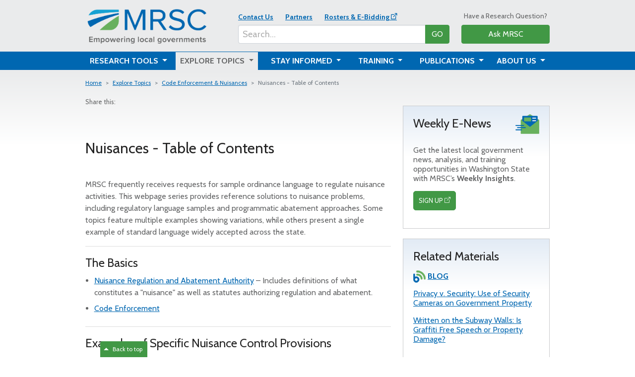

--- FILE ---
content_type: text/html; charset=utf-8
request_url: https://mrsc.org/explore-topics/code-enforcement/nuisances/nuisances-contents
body_size: 13992
content:


<!DOCTYPE html>

<html lang="en">
<head>
    <meta charset="utf-8" />
    <meta name="viewport" content="width=device-width, initial-scale=1" />
    <title>MRSC - Nuisances - Table of Contents</title>
    
    

    <link rel="canonical" href="https://mrsc.org/explore-topics/code-enforcement/nuisances/nuisances-contents" />

    <link rel="icon" href="/favicon.ico" sizes="any" />
    <link rel="icon" href="/mrscfavicon.svg" type="image/svg+xml" />

    <link href="https://cdn.jsdelivr.net/npm/bootstrap@5.1.3/dist/css/bootstrap.min.css" rel="stylesheet" integrity="sha384-1BmE4kWBq78iYhFldvKuhfTAU6auU8tT94WrHftjDbrCEXSU1oBoqyl2QvZ6jIW3" crossorigin="anonymous">
    <!--<link rel="stylesheet" href="https://cdn.jsdelivr.net/npm/bootstrap-icons@1.7.2/font/bootstrap-icons.css">-->
    <link rel="stylesheet" href="https://cdn.jsdelivr.net/npm/bootstrap-icons@1.13.1/font/bootstrap-icons.min.css">
    <link href="https://unpkg.com/bootstrap-table@1.21.1/dist/bootstrap-table.min.css" rel="stylesheet">
    <link rel="preconnect" href="https://fonts.googleapis.com">
    <link rel="preconnect" href="https://fonts.gstatic.com" crossorigin>
    <link href="https://fonts.googleapis.com/css2?family=Cabin:wght@400;700&display=swap" rel="stylesheet">
    <link href="//unpkg.com/vue-loading-spinner@1.0.11/dist/vue-loading-spinner.css" rel="preload" as="style" onload="this.onload=null;this.rel='stylesheet'">
    <noscript><link rel="stylesheet" href="styles.css"></noscript>

    <link rel="stylesheet" href="/css/site-1.min.css" />

    
    
    
    <script src="https://www.google.com/recaptcha/api.js" async defer></script>
    <script src="https://cdn.jsdelivr.net/npm/jquery/dist/jquery.min.js"></script>
    <script src="https://cdn.jsdelivr.net/npm/bootstrap@5.1.3/dist/js/bootstrap.bundle.min.js" integrity="sha384-ka7Sk0Gln4gmtz2MlQnikT1wXgYsOg+OMhuP+IlRH9sENBO0LRn5q+8nbTov4+1p" crossorigin="anonymous"></script>
    <script src="https://unpkg.com/bootstrap-table@1.21.1/dist/bootstrap-table.min.js"></script>
    <script src="/js/site-1.js"></script>
    
    <!-- Google tag (gtag.js) -->
<script async src="https://www.googletagmanager.com/gtag/js?id=G-1BGE63EDL4"></script>
<script>
  window.dataLayer = window.dataLayer || [];
  function gtag(){dataLayer.push(arguments);}
  gtag('js', new Date());

  gtag('config', 'G-1BGE63EDL4');
</script>

<!-- Google Tag Manager -->
<script>(function(w,d,s,l,i){w[l]=w[l]||[];w[l].push({'gtm.start':
new Date().getTime(),event:'gtm.js'});var f=d.getElementsByTagName(s)[0],
j=d.createElement(s),dl=l!='dataLayer'?'&l='+l:'';j.async=true;j.src=
'https://www.googletagmanager.com/gtm.js?id='+i+dl;f.parentNode.insertBefore(j,f);
})(window,document,'script','dataLayer','GTM-T2ZCS8Q');</script>
<!-- End Google Tag Manager -->
</head>
<body>    
    
    <!-- Google Tag Manager (noscript) -->
<noscript><iframe src="https://www.googletagmanager.com/ns.html?id=GTM-T2ZCS8Q"
height="0" width="0" style="display:none;visibility:hidden"></iframe></noscript>
<!-- End Google Tag Manager (noscript) -->
    <a name="top" class="lnkfirst"></a>
    <div class="skipnav">
        <a href="#mainbody">skip navigation</a>
    </div>
    

<header>
    <div class="container pb-lg-1 mb-lg-2 pb-3 mb-0">
        <div class="row align-items-end">
            <div class="col-12 col-md-8 col-lg-12 pre-navigation">
                <div class="row align-items-end">
                    <div class="col-7 col-lg-4 pr-2 d-flex logo-container">
                        <a class="d-inline-block align-self-end pt-2 pe-md-5 pb-0" href="/">
                            <img title="MRSC logo" 
                                alt="MRSC logo" 
                                class="img-fluid w-100" 
                                style="aspect-ratio: 2489 / 826"
                                src="/getmedia/944ad8e5-2639-473c-80da-f7a33a939e41/mrsc_full-color-tag_rgb.png" /></a>
                    </div>
                    <div class="col-4 offset-1 offset-lg-0 d-block d-lg-none pb-1">
                        <ul class="utility-links mb-0 ps-0 pb-1">
                                    <li class="d-md-inline-block"><strong><a href="/about/contact">Contact Us</a></strong></li>
                                    <li class="d-md-inline-block"><strong><a href="/about/partners">Partners</a></strong></li>
                                    <li class="d-md-inline-block"><strong><a href="https://mrscrosters.org/">Rosters &amp; E-Bidding</a></strong></li>
                        </ul>
                    </div>
                    <div class="col-12 col-lg-5 d-flex pb-1 ps-lg-0 utility-desktop">
                        <div class="align-self-end w-100">
                            <div class="desktop-utility-links d-none d-lg-block w-100">
                                <ul class="utility-links ps-0 mb-2" >
                                            <li class="d-md-inline-block"><strong><a href="/about/contact">Contact Us</a></strong></li>
                                            <li class="d-md-inline-block"><strong><a href="/about/partners">Partners</a></strong></li>
                                            <li class="d-md-inline-block"><strong><a href="https://mrscrosters.org/">Rosters &amp; E-Bidding</a></strong></li>
                                </ul>
                            </div>
                            <div class="search-bar w-100 input-group my-3 mb-md-0 my-lg-0">
                                <input class="form-control txtSearch" type="text" id="txtSearch" placeholder="Search..." aria-label="Search..." aria-describedby="buttonSearch">
                                <button class="btn btn-success btn-main-search" id="btnMainSearch">GO</button>
                            
                            </div>
                        </div>
                    </div>
                    <div class="col-lg-3 d-none d-lg-flex pb-1 ask-mrsc-link">
                        <div class="align-self-end w-100">
                            <p class="d-none d-md-block text-center mb-2" style="font-size: 0.875rem">Have a Research Question?</p>
                            <a class="btn btn-success w-100" href="/research-tools/ask-mrsc">Ask MRSC</a>
                        </div>
                    </div>
                </div>
            </div>
            <div class="col-12 col-md-4 col-lg-12 d-lg-none pb-1">
                

<div class="mobile-main-navigation dropdown">
    <div class="row">
        <div class="col-6 col-md-12 order-2 order-md-1 d-lg-none">
            <p class="d-none d-md-block text-center mb-2" style="font-size: 0.875rem">Have a Research Question?</p>
            <a class="btn btn-success w-100 mb-3 mb-lg-0" href="/research-tools/ask-mrsc">Ask MRSC</a>
        </div>
        <div class="col-6 col-md-12 order-1 order-md-2">
            <div class="dropdown d-none d-md-block">
                <button class="btn btn-primary dropdown-toggle w-100 mobile-nav-toggle" type="button" data-bs-toggle="dropdown" id="btnOpenTabletNav">SECTIONS&nbsp;<span>&nbsp;</span></button>
                <ul class="dropdown-menu mobile-nav w-100" aria-labelledby="btnOpenTabletNav">
                            <li><a class="dropdown-item" href="/research-tools">Research Tools</a></li>
                            <li><a class="dropdown-item" href="/explore-topics">Explore Topics</a></li>
                            <li><a class="dropdown-item" href="/stay-informed">Stay Informed</a></li>
                            <li><a class="dropdown-item" href="/training">Training</a></li>
                            <li><a class="dropdown-item" href="/publications">Publications</a></li>
                            <li><a class="dropdown-item" href="/about">About Us</a></li>
                </ul>
            </div>
            
            <button class="btn btn-primary w-100 d-md-none mobile-nav-toggle" type="button" data-bs-toggle="collapse" data-bs-target="#mobileMainNav" aria-expanded="false" aria-controls="mobileMainNav">SECTIONS&nbsp;<span>&nbsp;</span></button>
        </div>
        <div class="col-12 d-md-none order-3">
            <ul class="collapse mobile-nav mobile" id="mobileMainNav">
                        <li><a class="dropdown-item" href="/research-tools">Research Tools</a></li>
                        <li><a class="dropdown-item" href="/explore-topics">Explore Topics</a></li>
                        <li><a class="dropdown-item" href="/stay-informed">Stay Informed</a></li>
                        <li><a class="dropdown-item" href="/training">Training</a></li>
                        <li><a class="dropdown-item" href="/publications">Publications</a></li>
                        <li><a class="dropdown-item" href="/about">About Us</a></li>
            </ul>
        </div>
    </div>
</div>

            </div>
        </div>
    </div>
    <div style="background-color: #0067b1" class="d-none d-lg-block" id="mainNavBar">
        <div class="container">
            


<nav class="navbar navbar-expand-lg py-0">
    <div class="container-fluid px-0">
        <button class="navbar-toggler" type="button" data-bs-toggle="collapse" data-bs-target="#navbarNavDropdown" aria-controls="navbarNavDropdown" aria-expanded="false" aria-label="Toggle navigation">
            <span class="navbar-toggler-icon"></span>
        </button>
        <div class="collapse navbar-collapse" id="navbarNavDropdown">
            <ul class="navbar-nav d-flex w-100">
                        <li class="nav-item dropdown position-static flex-fill  mr-2">
                            <a class="nav-link dropdown-toggle d-inline-block px-2 w-100 text-center" href="javascript:void(0)" title="Research Tools" id="navDrop1" role="button" aria-expanded="false" data-bs-toggle="dropdown">
                                Research Tools
                            </a>
                            <div class="dropdown-menu w-100 row py-3" style="left:0" aria-labelledby="navDrop1">
                                    <div class="dropdown-menu-section col px-4 py-1">

                                            <h3>Have a Question? Ask MRSC!</h3>
                                        <div><div class="items no-bullet">
<p class="item">Eligible government agencies can use our free Ask MRSC service.</p>

<p class="item">With one call or click you can get a personalized answer from one of our trusted attorneys, or policy consultants!</p>

<p class="item"><a class="button small radius" href="/Research-Tools/Ask-MRSC">Ask MRSC</a></p>
</div>
</div>
                                    </div>
                                    <div class="dropdown-menu-section col px-4 py-1">

                                            <h3>Our Tools</h3>
                                        <div><strong><a href="/Research-Tools/Ask-MRSC-Archives">Ask MRSC Archives</a></strong><br />
<br />
<strong><a href="/Research-Tools/City-County-Websites-Search">City &amp; County Websites Search</a></strong><br />
<br />
<strong><a href="/Research-Tools/Washington-City-and-Town-Profiles">City &amp; Town Profiles</a></strong><br />
<br />
<strong><a href="/research-tools/county-profiles">County Profiles</a></strong><br />
<br />
<strong><a href="/Research-Tools/Local-Ballot-Measure-Database">Local Ballot Measure Database</a></strong><br />
<br />
<strong><a href="/Research-Tools/Sample-Documents">Sample Document Library</a></strong><br />
&nbsp;</div>
                                    </div>
                                    <div class="dropdown-menu-section col px-4 py-1">

                                            <h3>Legal Research</h3>
                                        <div><a href="/research-tools/contracting-requirements"><strong>Find Your Contracting Requirements</strong></a><br />
<br />
<a href="/Research-Tools/Utility-Liens-and-Shut-offs"><strong>Utility Liens and Shut-offs</strong></a><br />
<br />
<a href="/research-tools/city-codes"><strong>City &amp; Town Codes</strong></a><br />
<br />
<a href="/research-tools/county-codes"><strong>County Codes</strong></a><br />
<br />
<a href="/research-tools/legal-resources"><strong>RCWs, WACs &amp; Court Decisions</strong></a></div>
                                    </div>
                            </div>
                        </li>
                        <li class="nav-item dropdown position-static flex-fill nav-item-active mx-2">
                            <a class="nav-link dropdown-toggle d-inline-block px-2 w-100 text-center" href="javascript:void(0)" title="Explore Topics" id="navDrop2" role="button" aria-expanded="false" data-bs-toggle="dropdown">
                                Explore Topics
                            </a>
                            <div class="dropdown-menu w-100 row py-3" style="left:0" aria-labelledby="navDrop2">
                                    <div class="dropdown-menu-section col px-4 py-1">

                                            <h3>Browse by Topic Area</h3>
                                        <div><p><strong><a href="/explore-topics/business-regulation">Business Licensing &amp; Regulation</a></strong></p>

<p><strong><a href="/explore-topics/environment">Climate &amp; Environment</a></strong></p>

<p><strong><a href="/explore-topics/code-enforcement">Code Enforcement &amp; Nuisances</a></strong></p>

<p><strong><a href="/explore-topics/engagement">Community Engagement</a></strong></p>

<p><strong><a href="/explore-topics/decisions-agos">Court Decisions &amp; AG Opinions</a></strong></p>

<p><strong><a href="/explore-topics/economic-development">Economic Development</a></strong></p>

<p><strong><a href="/explore-topics/officials">Elected &amp; Appointed Officials</a></strong></p>
</div>
                                    </div>
                                    <div class="dropdown-menu-section col px-4 py-1">

                                            <h3>&nbsp;</h3>
                                        <div><p><strong><a href="/explore-topics/elections">Elections</a></strong></p>

<p><strong><a href="/explore-topics/finance">Finance &amp; Budgeting</a></strong></p>

<p><strong><a href="/explore-topics/government-organization">Government Organization</a></strong></p>

<p><strong><a href="/explore-topics/housing-homelessness">Housing &amp; Homelessness</a></strong></p>

<p><strong><a href="/explore-topics/facilities">Infrastructure &amp; Public Facilities</a></strong></p>

<p><strong><a href="/explore-topics/parks">Parks, Recreation &amp; Cultural Programs</a></strong></p>

<p><strong><a href="/explore-topics/personnel">Personnel &amp; HR</a></strong></p>
</div>
                                    </div>
                                    <div class="dropdown-menu-section col px-4 py-1">

                                            <h3>&nbsp;</h3>
                                        <div><p><strong><a href="/explore-topics/planning">Planning &amp; Growth Management</a></strong></p>

<p><strong><a href="/explore-topics/procurement">Procurement &amp; Public Works</a></strong></p>

<p><strong><a href="/explore-topics/public-meetings">Public Meetings &amp; OPMA</a></strong></p>

<p><strong><a href="/explore-topics/public-records">Public Records &amp; PRA</a></strong></p>

<p><strong><a href="/explore-topics/public-safety">Public Safety</a></strong></p>

<p><strong><a href="/explore-topics/technology">Technology</a></strong></p>

<p><strong><a href="/explore-topics/utilities">Utilities &amp; Telecommunications</a></strong></p>
<br />
<a class="promo-link" href="/explore-topics/all-topic-pages">VIEW ALL TOPIC PAGES A-Z <span class="promo-link-arrow">&nbsp;</span></a></div>
                                    </div>
                            </div>
                        </li>
                        <li class="nav-item dropdown position-static flex-fill  mx-2">
                            <a class="nav-link dropdown-toggle d-inline-block px-2 w-100 text-center" href="javascript:void(0)" title="Stay Informed" id="navDrop3" role="button" aria-expanded="false" data-bs-toggle="dropdown">
                                Stay Informed
                            </a>
                            <div class="dropdown-menu w-100 row py-3" style="left:0" aria-labelledby="navDrop3">
                                    <div class="dropdown-menu-section col px-4 py-1">

                                                <h3>Recent Blog Posts</h3>
                                            <div role="menu">
                                                        <p><strong><a href="/stay-informed/mrsc-insight/january-2026/2025-annual-financial-report" role="menuitem">Updates for the 2025 Annual Financial Report</a></strong><br />
                                                            <em>January 14 2026</em>
                                                        </p>
                                                        <p><strong><a href="/stay-informed/mrsc-insight/january-2026/pra-2025" role="menuitem">PRA 2025 – A Year in Flux</a></strong><br />
                                                            <em>January 12 2026</em>
                                                        </p>
                                                        <p><strong><a href="/stay-informed/mrsc-insight/january-2026/contracting-keys" role="menuitem">Contracting Keys: ACT to Award Local Government Agency Contracts</a></strong><br />
                                                            <em>January 7 2026</em>
                                                        </p>
                                            </div>
                                            <br />
                                            <a class="promo-link" href="/stay-informed/mrsc-insight" role="menuitem">VIEW MORE BLOG POSTS <span class="promo-link-arrow">&nbsp;</span></a>                                          
                                    </div>
                                    <div class="dropdown-menu-section col px-4 py-1">

                                            <h3>Information You Need</h3>
                                        <div><p><a href="/stay-informed/e-news"><strong>MRSC E-Newsletters</strong></a></p>

<p><a href="/stay-informed/mrsc-insight"><strong>MRSC Insight Blog</strong></a></p>

<p><strong><a href="/stay-informed/print-newsletter">MRSC Print Newsletter</a></strong></p>

<p><strong><a href="/stay-informed/news">Local Governments In The News</a></strong></p>

<p><strong><a href="/explore-topics/planning/housing/landlord-seller-disclosure-requirements">Landlord/Seller Disclosure Requirements</a></strong></p>
</div>
                                    </div>
                            </div>
                        </li>
                        <li class="nav-item dropdown position-static flex-fill  mx-2">
                            <a class="nav-link dropdown-toggle d-inline-block px-2 w-100 text-center" href="javascript:void(0)" title="Training" id="navDrop4" role="button" aria-expanded="false" data-bs-toggle="dropdown">
                                Training
                            </a>
                            <div class="dropdown-menu w-100 row py-3" style="left:0" aria-labelledby="navDrop4">
                                    <div class="dropdown-menu-section col px-4 py-1">

                                            <h3>Upcoming Events</h3>
                                        <div><p><strong><a href="/Training/Upcoming-Trainings">Upcoming Trainings</a>&nbsp;</strong>&ndash;&nbsp;Attend our live webinars, virtual workshops, and in-person trainings to learn about key local government issues!</p>

<p><strong><a href="/Training/Digging-Into-Public-Works">Digging Into Public Works</a></strong>&nbsp;&ndash; In-person regional forums and training resources for public works staff and local contractors</p>
</div>
                                    </div>
                                    <div class="dropdown-menu-section col px-4 py-1">

                                            <h3>On-Demand</h3>
                                        <div><p><strong><a href="/Training/On-Demand-Webinars">On-Demand Webinars</a></strong>&nbsp;&ndash; Watch pre-recorded versions of our recent webinars, at your own convenience.</p>
&nbsp;

<p><strong><a href="/Training/PRA-OPMA-E-Learning">PRA/OPMA E-Learning Courses</a></strong>&nbsp;&ndash; Free video courses for city/town elected officials on the Public Records Act (PRA) and Open Public Meetings Act (OPMA).</p>
</div>
                                    </div>
                            </div>
                        </li>
                        <li class="nav-item dropdown position-static flex-fill  mx-2">
                            <a class="nav-link dropdown-toggle d-inline-block px-2 w-100 text-center" href="javascript:void(0)" title="Publications" id="navDrop5" role="button" aria-expanded="false" data-bs-toggle="dropdown">
                                Publications
                            </a>
                            <div class="dropdown-menu w-100 row py-3" style="left:0" aria-labelledby="navDrop5">
                                    <div class="dropdown-menu-section col px-4 py-1">

                                            <h3>View/Download Publications</h3>
                                        <div><p><a href="https://mrsc.org/getmedia/5cd2804b-eafa-4525-a4d0-422a03dea4c5/2026-budget-suggestions.pdf?ext=.pdf"><strong>2026&nbsp;Budget Suggestions</strong></a></p>

<p><a href="https://mrsc.org/getmedia/f7797a3e-d87b-4875-b70a-229a082d7ef3/Annexation-By-Washington-Cities-And-Towns.pdf?ext=.pdf"><strong>Annexation by Cities and Towns</strong></a></p>

<p><a href="https://mrsc.org/getmedia/5f218416-8d03-4ab2-b1af-eb86e42b3e87/City-Bidding-Book-Washington-State.pdf?ext=.pdf"><strong>City Bidding Book</strong></a></p>

<p><a href="https://mrsc.org/getmedia/a79caaa4-f96f-4f2b-8a5f-5e0f4afe3bde/Contracting-For-Services.pdf?ext=.pdf"><strong>Contracting for Services</strong></a></p>

<p><a href="https://mrsc.org/getmedia/c216867d-cfcb-48db-8c13-2098a3a5c846/County-Bidding-Book.pdf?ext=.pdf"><strong>County Bidding Book</strong></a></p>

<p><a href="https://mrsc.org/getmedia/6134275f-ca98-45b2-8c4c-aa49515363ab/County-Commissioner-Guide.pdf?ext=.pdf"><strong>County Commissioner Guide</strong></a></p>
</div>
                                    </div>
                                    <div class="dropdown-menu-section col px-4 py-1">

                                            <h3>&nbsp;</h3>
                                        <div><p><a href="https://mrsc.org/getmedia/54c058a5-4d57-4192-a214-15f2fa5ac123/Accessory-Dwelling-Units.pdf?ext=.pdf"><strong>Guidance for Accessory Dwelling Units</strong></a></p>

<p><a href="https://mrsc.org/getmedia/4785af3e-35c7-42ef-8e8e-a44c8d0786c4/Homelessness-And-Housing-Toolkit-For-Cities.pdf?ext=.pdf"><strong>Homelessness and Housing Toolkit for Cities</strong></a></p>

<p><a href="https://mrsc.org/getmedia/1e641718-94a0-408b-b9d9-42b2e1d8180d/Knowing-The-Territory.pdf?ext=.pdf"><strong>Knowing the Territory</strong></a></p>

<p><a href="https://mrsc.org/getmedia/44e20d0f-a536-473f-baac-bd7504323330/Local-Ordinances-For-Washington-Cities-And-Counties.pdf?ext=.pdf"><strong>Local Ordinances</strong></a></p>

<p><a href="/getmedia/034f13b6-7ec2-4594-b60b-efaf61dd7d10/Mayor-And-Councilmember-Handbook.pdf?ext=.pdf"><strong>Mayor &amp; Councilmember Handbook</strong></a></p></div>
                                    </div>
                                    <div class="dropdown-menu-section col px-4 py-1">

                                            <h3>&nbsp;</h3>
                                        <div><p><a href="/getmedia/275e74fc-9d43-4868-8987-a626ad2cea9f/open-public-meetings-act.pdf?ext=.pdf"><strong>Open Public Meetings Act</strong></a></p>

<p><a href="/getmedia/796a2402-9ad4-4bde-a221-0d6814ef6edc/Public-Records-Act.pdf?ext=.pdf"><strong>Public Records Act</strong></a></p>

<p><a href="/getmedia/386496e5-8d92-402b-a805-1777e6f8b2b5/Public-Works-Contracting.pdf?ext=.pdf"><strong>Public Works Contracting Best Practices</strong></a></p>

<p><a href="/getmedia/d3f7f211-fc63-4b7a-b362-cb17993d5fe5/Revenue-Guide-For-Washington-Cities-And-Towns.pdf?ext=.pdf"><strong>Revenue Guide for Cities</strong></a></p>

<p><a href="/getmedia/4865001b-1f63-410a-a5ed-8d1ad8d752f3/Revenue-Guide-For-Washington-Counties.pdf?ext=.pdf"><strong>Revenue Guide for Counties</strong></a></p>
<br />
<a class="promo-link" href="/publications">VIEW MORE PUBLICATIONS <span class="promo-link-arrow">&nbsp;</span></a></div>
                                    </div>
                            </div>
                        </li>
                        <li class="nav-item dropdown position-static flex-fill  ml-2">
                            <a class="nav-link dropdown-toggle d-inline-block px-2 w-100 text-center" href="javascript:void(0)" title="About Us" id="navDrop6" role="button" aria-expanded="false" data-bs-toggle="dropdown">
                                About Us
                            </a>
                            <div class="dropdown-menu w-100 row py-3" style="left:0" aria-labelledby="navDrop6">
                                    <div class="dropdown-menu-section col px-4 py-1">

                                            <h3>What We Do</h3>
                                        <div><p><a href="/about/about-mrsc"><strong>About MRSC</strong></a> &ndash; Learn about MRSC&#39;s&nbsp;mission and history.</p>

<p><a href="/about/mrsc-services"><strong>MRSC Services</strong></a>&nbsp;&ndash; Learn more about the many services MRSC provides for local government staff and officials.</p>

<hr />
<h3>Procurement Services (mrscrosters.org)</h3>

<p><a href="https://mrscrosters.org/"><strong>MRSC Rosters</strong></a>&nbsp;&ndash; Connect with businesses for small public works contracts, purchases, services, and consultants</p>

<p><a href="https://mrscrosters.org/public-agencies/electronic-bidding/"><strong>MRSC Electronic Bidding</strong></a>&nbsp;&ndash; Reduce administrative effort and move your bidding processes online, including sealed bids</p>
</div>
                                    </div>
                                    <div class="dropdown-menu-section col px-4 py-1">

                                            <h3>Who We Are</h3>
                                        <div><p><a href="/about/staff-directory"><strong>Staff Directory</strong></a>&nbsp;&ndash; Learn more about our staff members or email them directly.</p>

<p><a href="/about/employment"><strong>Join Our Team</strong></a>&nbsp;&ndash; See our current job opportunities and learn about our guiding values and benefits.</p>

<p><a href="/about/board-of-directors"><strong>Board of Directors</strong></a>&nbsp;&ndash; See our current board membership.</p>

<p><a href="/about/contact"><strong>Contact Us</strong></a>&nbsp;&ndash; Send us your comments, submit media requests, let us know about broken&nbsp;links, and more.</p>
</div>
                                    </div>
                            </div>
                        </li>
            </ul>
        </div>
    </div>
</nav>

<script>

    /*
    addEventListener('load', function() {
        $('#navbarNavDropdown .dropdown-menu').on('mouseover', function() {
            var self = $(this);
            $(self).siblings('.dropdown-toggle').each(function() { 
                if (!$(this).hasClass('dropdown-toggle-active'))
                    $(this).addClass('dropdown-toggle-active');
            })
        })

        $('#navbarNavDropdown .dropdown-menu').on('mouseout', function() {
            var self = $(this);
            $(self).siblings('.dropdown-toggle').removeClass('dropdown-toggle-active');
        })
    })
    */
</script>
        </div>
    </div>
</header>

<script>
window.addEventListener('load', function(e) {
    $('#btnMainSearch').on('click', function() {
        window.location.href = "/search-results?q=" + encodeURIComponent($('#txtSearch').val());
        //$("#btnMainSearch").attr("href", "/search-results?q=" + $('#txtSearch').val());
    })

    $("#txtSearch").keyup(function(e) {
        var code = (e.keyCode ? e.keyCode : e.which);    
        if(code == 13) 
        {                        
            window.location.href = "/search-results?q=" + encodeURIComponent($('#txtSearch').val());
        }
    });
})
</script>
    
    
    <a name="mainbody"></a>
    <div class="content-container">
        



<div class="container">
    <div class="row">
        <div class="col-12">
            


    <div class="row breadcrumb-section">
        <div class="col-12">
            

    <nav class="mb-3 mt-3" style="--bs-breadcrumb-divider: '>'; line-height: 1.25rem" aria-label="breadcrumb">
        <ol class="breadcrumb">
            <li class="breadcrumb-item small"><a href="/">Home</a></li> 
                    <li class="breadcrumb-item small"><a href="/explore-topics">Explore Topics</a></li>
                    <li class="breadcrumb-item small"><a href="/explore-topics/code-enforcement">Code Enforcement &amp; Nuisances</a></li>
                    <li class="breadcrumb-item active small" aria-current="page">Nuisances - Table of Contents</li>
        </ol>
    </nav>

        </div>
    </div>






        </div>
        
    <div>
        
    </div>
    </div>
    <div class="row main-copy-area">
        <div class="col-lg-8 col-12 content-body" id="mainContentColumn">
            

    <div class="social-media-share">
                    <span class="no-print" style="font-size:13px;">Share this:</span>
            <style>
                @@media print {
                    .no-print {
                        display: none;
                    }
                }
            </style>
            <div style="line-height:15%;">
                <br />
            </div>
            <!-- ShareThis BEGIN -->
            <div class="sharethis-inline-share-buttons" style="height:32px;"></div>
            <!-- ShareThis END -->
            <br />
    </div>

            
            <div class="row">
                <div class="col-12">
                    
    <div>
        
    </div>
                </div>
            </div>
            




    <div class="row">
        <div class="col-12">
            <h1 class="main-page-title">Nuisances - Table of Contents</h1>
        </div>
    </div>


            
    <section class="topic-intro mb-3">
        <div class="row">
            <div class="col-12">
                
            </div>
        </div>
    </section>
    <section class="in-page-nav" style="display:none">
        <div class="row in-page-nav-control">
            <div class="col-12">
                <a href="#inPageCollapse" aria-expanded="true" aria-controls="inPageCollapse" data-bs-toggle="collapse">
                    On this Page
                    <span class="opened-message">[hide]<span data-arrow="" data-options="direction:top;" style="height: 0px; width: 0px; margin: 0px 2px 2px; border-left: 0.4em solid transparent; border-right: 0.4em solid transparent; border-bottom: 0.4em solid rgb(65, 152, 69);"></span></span>
                    <span class="closed-message">[show]<span data-arrow="" data-options="direction:bottom;" style="height: 0px; width: 0px; margin: 0px 2px 2px; border-top: 0.4em solid rgb(65, 152, 69); border-right: 0.4em solid transparent; border-left: 0.4em solid transparent;"></span></span>
                </a>
            </div>
        </div>
        <div class="row collapse show" id="inPageCollapse">
            <div class="col-12">
                <div class="in-page-nav-items">
                </div>
            </div>
        </div>
    </section>

    <script type="text/javascript">
        window.addEventListener('load', function () {
            $(".in-page-nav").hide();
            $(".content-body a[name]").each(function () {
                if ($(this).parent().is("h1, h2, h3, h4, h5, h6, th")) {
                    $(".in-page-nav").show();
                    $(".in-page-nav-items").append("<p><a href='#" + $(this).attr("name") + "' title='Jump to " + $(this).parent().text() + "'>" + $(this).parent().text() + "</a></p>");
                }
                else if ($(this).next().is("h2,h3,h4,h5,h6")) {
                    $(".in-page-nav").show();
                    $(".in-page-nav-items").append("<p><a href='#" + $(this).attr("name") + "' title='Jump to " + $(this).next().text() + "'>" + $(this).next().text() + "</a></p>");
                }
            });

        });
    </script>

                        
            <div class="row">
                <div class="col-12">
                    
    <div>
        
    </div>
                </div>
            </div>
            



        <section class="page-body-section">
            <div class="row">
                <div class="col-12">
                    <p>MRSC frequently receives requests for sample ordinance language to regulate nuisance activities. This webpage series provides reference solutions to nuisance problems, including regulatory language samples and programmatic abatement approaches. Some topics feature multiple examples showing variations, while others present a single example of standard language widely accepted across the state.</p>

<hr />
<h2>The Basics</h2>

<ul>
	<li><a href="/Explore-Topics/Code-Enforcement/nuisances/Nuisance-Regulation-Authority">Nuisance Regulation and Abatement Authority</a>&nbsp;&ndash; Includes definitions of what constitutes a &quot;nuisance&quot; as well as statutes authorizing regulation and abatement.</li>
	<li><a href="/Explore-Topics/Code-Enforcement/nuisances/Code-Enforcement">Code Enforcement</a></li>
</ul>

<hr />
<h2>Examples of Specific Nuisance Control Provisions</h2>

<ul>
	<li><a href="/Explore-Topics/Code-Enforcement/nuisances/Animal-Nuisances">Animal Nuisances</a></li>
	<li><a href="/Explore-Topics/Code-Enforcement/nuisances/Automobile-Nuisances">Automobile Nuisances</a></li>
	<li><a href="/Explore-Topics/Code-Enforcement/nuisances/Building-Nuisances">Building and Property Nuisances</a>&nbsp;&ndash; Includes dangerous/unfit buildings, graffiti, vacant buildings, unsightly areas, outdoor storage, storage and discharge of hazardous materials, attractive nuisances, and similar topics.</li>
	<li><a href="/Explore-Topics/Code-Enforcement/nuisances/Drug-Nuisances">Drug Nuisances</a></li>
	<li><a href="/Explore-Topics/Code-Enforcement/nuisances/Junk-Vehicles">Junk Vehicles</a></li>
	<li><a href="/Explore-Topics/Code-Enforcement/nuisances/Light-Nuisances">Light Nuisances - Ambient Light, Light Pollution, Glare</a></li>
	<li><a href="/Explore-Topics/Code-Enforcement/nuisances/Litter-and-Garbage-Nuisances">Litter and Garbage Nuisances</a></li>
	<li><a href="/Explore-Topics/Code-Enforcement/nuisances/Noise-Control">Noise Control</a></li>
	<li><a href="/Explore-Topics/Code-Enforcement/nuisances/Parking-and-Storage-of-Oversized-Vehicles" target="_self">Parking and Storage of Oversized Vehicles</a></li>
	<li><a href="/Explore-Topics/Code-Enforcement/nuisances/Nuisances-on-Public-Property">Nuisances on Public Property and Public Ways</a></li>
	<li><a href="/Explore-Topics/Code-Enforcement/nuisances/Weeds-and-Other-Nuisance-Vegetation">Weeds and Other Nuisance Vegetation</a></li>
</ul>

                </div>
            </div>
            <br />
        </section>

            <div class="row">
                <div class="col-12">
                    
    <div>
        
    </div>
                </div>
            </div>

            
    
    <div class="text-right">
        <span class="text-pubdate">Last Modified: March 05, 2025 </span>
    </div>

        </div>
        <div class="col-lg-4 sidebar" id="rightRail">
            <div class="right-tab d-lg-none" id="rightTab">
                <a class="tab-text"><span class="tab-text-more">More</span><span class="tab-text-hide">Hide</span></a>
            </div>
            
            
    <div>
        












<div class="static-content content-module content-promo   "">
    <div class="clearfix mb-3">
        
        <h2 class="float-start" style="max-width: 75%">
Weekly E-News        </h2>        
        <img class="float-end content-promo-icon" src="/getmedia/f5877bf1-83be-474d-af9c-0a25cf06dad0/Icon_clr_E-Newsletters.png" />        
    </div>
    

    <div>
<p>Get the latest local government news, analysis, and training opportunities in Washington State with MRSC&rsquo;s <strong>Weekly Insights</strong>.</p>

<p><a class="button tiny radius" href="https://mrsc.us11.list-manage.com/subscribe?u=41e0a144d1e28f374cac44a28&amp;id=3809e444e9">SIGN UP</a></p>
    </div>


    
</div>


    


    </div>
            
    
    
        

<section class="related-materials content-module content-promo">
    <h2>Related Materials</h2>
    
                <div class="mb-4">
                    <img src="/getattachment/849d3a71-8cc0-4fac-9b79-113b4a58df71/Icon_Blog_25x25.png" />
                    <a class="d-inline-block mb-3" href="/stay-informed/mrsc-insight" title="BLOG section"><strong class="related-materials-section-heading">BLOG</strong></a>

                            <p><a href="/stay-informed/mrsc-insight/december-2022/use-of-security-cameras-on-government-property" title="Privacy v. Security: Use of Security Cameras on Government Property">Privacy v. Security: Use of Security Cameras on Government Property </a></p>                        
                            <p><a href="/stay-informed/mrsc-insight/september-2025/free-speech-or-property-damage" title="Written on the Subway Walls: Is Graffiti Free Speech or Property Damage?">Written on the Subway Walls: Is Graffiti Free Speech or Property Damage? </a></p>                        
                </div>
                <div class="mb-4">
                    <img src="/getattachment/b5178e93-7a42-42a5-a45a-4310728d4f1b/Icon_In-the-News_25x25_bottom-align.png" />
                    <a class="d-inline-block mb-3" href="/stay-informed/news" title="IN THE NEWS section"><strong class="related-materials-section-heading">IN THE NEWS</strong></a>

                            <p><a href="https://www.heraldnet.com/news/everett-council-approves-new-civil-penalties-for-graffiti/" title="Everett council approves new civil penalties for graffiti">Everett council approves new civil penalties for graffiti </a></p>                        
                            <p><a href="https://www.kentreporter.com/business/king-county-sees-rise-in-unpermitted-food-vendors/" title="King County sees rise in unpermitted food vendors">King County sees rise in unpermitted food vendors </a></p>                        
                </div>
                <div class="mb-4">
                    <img src="/getattachment/48a575de-410c-4511-8dc4-bec80c3d0c36/Icon_Ask-MRSC_25x25_bottom-align.png" />
                    <a class="d-inline-block mb-3" href="/research-tools/ask-mrsc-archives" title="ASK MRSC section"><strong class="related-materials-section-heading">ASK MRSC</strong></a>

                            <p><a href="/research-tools/ask-mrsc-archives/miscellaneous#Is-a-weed-control-board-a-part-of-the-county-or-a" title="Is a weed control board a part of the county or a special district?&amp;nbsp;">Is a weed control board a part of the county or a special district?&nbsp; </a></p>                        
                            <p><a href="/research-tools/ask-mrsc-archives/public-safety#The-city-has-received-complaints-of-drones-flying" title="The city has received complaints of drones flying at extremely low altitudes (20-25 feet) around residences where they may be looking into homes. Can a local government regulate low flying drones, and does MRSC have any examples of local codes?">The city has received complaints of drones flying at extremely low altitudes (20-25 feet) around residences where they may be looking into homes. Can a local government regulate low flying drones, and does MRSC have any examples of local codes? </a></p>                        
                </div>
                <div class="mb-4">
                    <img src="/getattachment/3f3d18b3-ff5b-4500-8ba0-4be222e3a9a8/Icon_Topics_25x25.png" />
                    <a class="d-inline-block mb-3" href="/explore-topics" title="TOPICS section"><strong class="related-materials-section-heading">TOPICS</strong></a>

                            <p><a href="/explore-topics/code-enforcement/nuisances/drug-nuisances" title="Drug Nuisances">Drug Nuisances </a></p>                        
                            <p><a href="/explore-topics/code-enforcement/nuisances/nuisance-regulation-authority" title="Nuisance Regulation and Abatement Authority ">Nuisance Regulation and Abatement Authority  </a></p>                        
                </div>
    
</section>

    

        </div>
    </div>

</div>

<script>
window.addEventListener("load", function() {

    document.querySelector("#rightTab").addEventListener("click", (event) => {
        let sidebar = document.querySelector(".sidebar");
        const container = document.querySelector('body > .content-container');
        if (sidebar.classList.contains('open')){
            sidebar.classList.remove('open');
            if (container) {
                container.classList.remove('sidebar-open');
            }
        }
        else{
            sidebar.classList.add('open');
            if (container) {
                    container.classList.add('sidebar-open');
            }
        }
    });

    var rightTabSiblings = $('#rightTab').siblings();
    var sidebarContentFound = false;
    if (rightTabSiblings && rightTabSiblings.length > 0) {
        for (var i = 0; i < rightTabSiblings.length; i++) {
            if ($(rightTabSiblings[i]).text().trim() != "")
                sidebarContentFound = true;
        }
    }

    if (!sidebarContentFound) {
        $('#mainContentColumn').removeClass('col-lg-8');
    }
});
</script>

    </div>
    
    <div class="container">
        <div class="row back-to-top-container">
            <div class="col">
                <div class="back-to-top" id="backToTop">
                    <a href="#top" title="Back to top">
                        <span style="height: 0px;width: 0px;margin: 0px 2px 2px;border-left: 0.4em solid transparent;border-right: 0.4em solid transparent;border-bottom: 0.4em solid rgb(255, 255, 255);"></span>
                        &nbsp;Back to top
                    </a>
                </div>
            </div>
        </div>
    </div>

    <footer id="footer">
        <div class="container">
            <div class="row">
                <div class="col-12">
                    
                        

<div class="footer-navigation">
    <div class="row">
                <div class="col-12 col-sm-6 col-md-3">
                    <h3>Who We Are</h3>
            
                    <div>
                        <p><a href="/about/about-mrsc">About MRSC</a></p>

<p><a href="/about/mrsc-services">MRSC Services</a></p>

<p><a href="/about/staff-directory">Staff Directory</a></p>

<p><a href="/about/employment">Join Our Team</a></p>

<p><a href="/about/board-of-directors">Board of Directors</a></p>

<p><a href="/about/partners">Our Partners</a></p>

<p><a href="/about/contact">Contact Us</a></p>

                    </div>
                    <p>&nbsp;</p>


                </div>
                <div class="col-12 col-sm-6 col-md-3">
                    <h3>Research &amp; Guidance</h3>
            
                    <div>
                        <p><a href="/research-tools/ask-mrsc">Ask MRSC - Submit a Question</a></p>

<p><a href="/research-tools/ask-mrsc-archives">Ask MRSC Archives</a></p>

<p><a href="/explore-topics/all-topic-pages">All Topic Pages A-Z</a></p>

<p><a href="/stay-informed/mrsc-insight">MRSC Insight Blog</a></p>

<p><a href="/training">Webinars &amp; Training</a></p>

<p><a href="/publications">Publications</a></p>

                    </div>
                    <p>&nbsp;</p>


                </div>
                <div class="col-12 col-sm-6 col-md-3">
                    <h3>Around Washington</h3>
            
                    <div>
                        <p><a href="/research-tools/sample-documents">Sample Document Library</a></p>

<p><a href="/research-tools/washington-city-and-town-profiles">City &amp; Town Profiles</a></p>

<p><a href="/research-tools/city-codes">City &amp; Town Codes</a></p>

<p><a href="/research-tools/county-profiles">County Profiles</a></p>

<p><a href="/research-tools/county-codes">County Codes</a></p>

<p><a href="/research-tools/city-county-websites-search">City &amp; County Websites Search</a></p>

<p><a href="/research-tools/local-ballot-measure-database">Local Ballot Measure Database</a></p>

<p><a href="/stay-informed/news">Local Governments in the News</a></p>

                    </div>
                    <p>&nbsp;</p>


                </div>
                <div class="col-12 col-sm-6 col-md-3">
                    <h3>Connect With Bidders</h3>
            
                    <div>
                        <p><a href="https://mrscrosters.org" target="_blank">MRSC Rosters (mrscrosters.org)</a></p>

<p><a href="https://mrscrosters.org/public-agencies/electronic-bidding/">MRSC Electronic Bidding</a></p>

<p>&nbsp;</p>

<h3>Subscribe</h3>

<p><a href="/stay-informed/e-news">MRSC&nbsp;E-Newsletters</a></p>

                    </div>
                    <p>&nbsp;</p>


                </div>
    </div>
</div>
                    
                </div>
            </div>
            <div class="row">
                <div class="col-12">
                    

<div class="footer-bottom-content">
<p><strong>Disclaimer:</strong> MRSC is a statewide resource that provides general legal and policy guidance to support local government entities in Washington State pursuant to <a href="https://app.leg.wa.gov/rcw/default.aspx?cite=43.110">chapter 43.110 RCW</a>. MRSC website content is for informational purposes only and is not intended as legal advice, nor as a substitute for the legal advice of an attorney. You should contact your own legal counsel if you have a question regarding your legal rights or any other legal issue.</p>

<p>&copy; 2026&nbsp;Municipal Research and Services Center of Washington (MRSC). All rights reserved. <a href="/privacy-and-terms">Privacy &amp; Terms</a>.</p>
<!-- ShareThis BEGIN -->

<div class="sharethis-inline-follow-buttons">&nbsp;</div>
<!-- ShareThis END -->
<style type="text/css">@media print {
.no-print { display:none; }
}
</style>
</div>
                </div>
            </div>            
        </div>
    </footer>

    <script src="/_content/Kentico.Content.Web.Rcl/Scripts/jquery-3.5.1.js"></script>
<script src="/_content/Kentico.Content.Web.Rcl/Scripts/jquery.unobtrusive-ajax.js"></script>
<script src="/_content/Kentico.Content.Web.Rcl/Content/Bundles/Public/systemFormComponents.min.js"></script>


    

    
<!-- ShareThis (social media sharing) -->
<script type='text/javascript' src='https://platform-api.sharethis.com/js/sharethis.js#property=601201b65705640011df194c&product=sop' async='async'></script>
<!-- End ShareThis -->

    <div class="rail-shade" id="railShade"></div>
</body>
</html>
